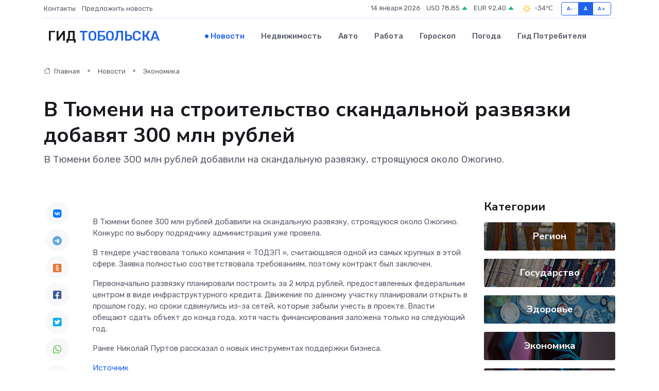

--- FILE ---
content_type: text/html; charset=UTF-8
request_url: https://protobolsk.ru/news/ekonomika/v-tyumeni-na-stroitelstvo-skandalnoy-razvyazki-dobavyat-300-mln-rubley.htm
body_size: 8849
content:
<!DOCTYPE html>
<html lang="ru">
<head>
	<meta charset="utf-8">
	<meta name="csrf-token" content="oQhadMkgEOdgxx2SHPF2g5mLDmnPRT8zKYKYo0Q7">
    <meta http-equiv="X-UA-Compatible" content="IE=edge">
    <meta name="viewport" content="width=device-width, initial-scale=1">
    <title>В Тюмени на строительство скандальной развязки добавят 300 млн рублей - новости Тобольска</title>
    <meta name="description" property="description" content="В Тюмени более 300 млн рублей добавили на скандальную развязку, строящуюся около Ожогино.">
    
    <meta property="fb:pages" content="105958871990207" />
    <link rel="shortcut icon" type="image/x-icon" href="https://protobolsk.ru/favicon.svg">
    <link rel="canonical" href="https://protobolsk.ru/news/ekonomika/v-tyumeni-na-stroitelstvo-skandalnoy-razvyazki-dobavyat-300-mln-rubley.htm">
    <link rel="preconnect" href="https://fonts.gstatic.com">
    <link rel="dns-prefetch" href="https://fonts.googleapis.com">
    <link rel="dns-prefetch" href="https://pagead2.googlesyndication.com">
    <link rel="dns-prefetch" href="https://res.cloudinary.com">
    <link href="https://fonts.googleapis.com/css2?family=Nunito+Sans:wght@400;700&family=Rubik:wght@400;500;700&display=swap" rel="stylesheet">
    <link rel="stylesheet" type="text/css" href="https://protobolsk.ru/assets/font-awesome/css/all.min.css">
    <link rel="stylesheet" type="text/css" href="https://protobolsk.ru/assets/bootstrap-icons/bootstrap-icons.css">
    <link rel="stylesheet" type="text/css" href="https://protobolsk.ru/assets/tiny-slider/tiny-slider.css">
    <link rel="stylesheet" type="text/css" href="https://protobolsk.ru/assets/glightbox/css/glightbox.min.css">
    <link rel="stylesheet" type="text/css" href="https://protobolsk.ru/assets/plyr/plyr.css">
    <link id="style-switch" rel="stylesheet" type="text/css" href="https://protobolsk.ru/assets/css/style.css">
    <link rel="stylesheet" type="text/css" href="https://protobolsk.ru/assets/css/style2.css">

    <meta name="twitter:card" content="summary">
    <meta name="twitter:site" content="@mysite">
    <meta name="twitter:title" content="В Тюмени на строительство скандальной развязки добавят 300 млн рублей - новости Тобольска">
    <meta name="twitter:description" content="В Тюмени более 300 млн рублей добавили на скандальную развязку, строящуюся около Ожогино.">
    <meta name="twitter:creator" content="@mysite">
    <meta name="twitter:image:src" content="https://res.cloudinary.com/dsmq1bequ/image/upload/zrmty5zgfklzfac8x28e">
    <meta name="twitter:domain" content="protobolsk.ru">
    <meta name="twitter:card" content="summary_large_image" /><meta name="twitter:image" content="https://res.cloudinary.com/dsmq1bequ/image/upload/zrmty5zgfklzfac8x28e">

    <meta property="og:url" content="http://protobolsk.ru/news/ekonomika/v-tyumeni-na-stroitelstvo-skandalnoy-razvyazki-dobavyat-300-mln-rubley.htm">
    <meta property="og:title" content="В Тюмени на строительство скандальной развязки добавят 300 млн рублей - новости Тобольска">
    <meta property="og:description" content="В Тюмени более 300 млн рублей добавили на скандальную развязку, строящуюся около Ожогино.">
    <meta property="og:type" content="website">
    <meta property="og:image" content="https://res.cloudinary.com/dsmq1bequ/image/upload/zrmty5zgfklzfac8x28e">
    <meta property="og:locale" content="ru_RU">
    <meta property="og:site_name" content="Гид Тобольска">
    

    <link rel="image_src" href="https://res.cloudinary.com/dsmq1bequ/image/upload/zrmty5zgfklzfac8x28e" />

    <link rel="alternate" type="application/rss+xml" href="https://protobolsk.ru/feed" title="Тобольск: гид, новости, афиша">
        <script async src="https://pagead2.googlesyndication.com/pagead/js/adsbygoogle.js"></script>
    <script>
        (adsbygoogle = window.adsbygoogle || []).push({
            google_ad_client: "ca-pub-0899253526956684",
            enable_page_level_ads: true
        });
    </script>
        
    
    
    
    <script>if (window.top !== window.self) window.top.location.replace(window.self.location.href);</script>
    <script>if(self != top) { top.location=document.location;}</script>

<!-- Google tag (gtag.js) -->
<script async src="https://www.googletagmanager.com/gtag/js?id=G-71VQP5FD0J"></script>
<script>
  window.dataLayer = window.dataLayer || [];
  function gtag(){dataLayer.push(arguments);}
  gtag('js', new Date());

  gtag('config', 'G-71VQP5FD0J');
</script>
</head>
<body>
<script type="text/javascript" > (function(m,e,t,r,i,k,a){m[i]=m[i]||function(){(m[i].a=m[i].a||[]).push(arguments)}; m[i].l=1*new Date();k=e.createElement(t),a=e.getElementsByTagName(t)[0],k.async=1,k.src=r,a.parentNode.insertBefore(k,a)}) (window, document, "script", "https://mc.yandex.ru/metrika/tag.js", "ym"); ym(54007897, "init", {}); ym(86840228, "init", { clickmap:true, trackLinks:true, accurateTrackBounce:true, webvisor:true });</script> <noscript><div><img src="https://mc.yandex.ru/watch/54007897" style="position:absolute; left:-9999px;" alt="" /><img src="https://mc.yandex.ru/watch/86840228" style="position:absolute; left:-9999px;" alt="" /></div></noscript>
<script type="text/javascript">
    new Image().src = "//counter.yadro.ru/hit?r"+escape(document.referrer)+((typeof(screen)=="undefined")?"":";s"+screen.width+"*"+screen.height+"*"+(screen.colorDepth?screen.colorDepth:screen.pixelDepth))+";u"+escape(document.URL)+";h"+escape(document.title.substring(0,150))+";"+Math.random();
</script>
<!-- Rating@Mail.ru counter -->
<script type="text/javascript">
var _tmr = window._tmr || (window._tmr = []);
_tmr.push({id: "3138453", type: "pageView", start: (new Date()).getTime()});
(function (d, w, id) {
  if (d.getElementById(id)) return;
  var ts = d.createElement("script"); ts.type = "text/javascript"; ts.async = true; ts.id = id;
  ts.src = "https://top-fwz1.mail.ru/js/code.js";
  var f = function () {var s = d.getElementsByTagName("script")[0]; s.parentNode.insertBefore(ts, s);};
  if (w.opera == "[object Opera]") { d.addEventListener("DOMContentLoaded", f, false); } else { f(); }
})(document, window, "topmailru-code");
</script><noscript><div>
<img src="https://top-fwz1.mail.ru/counter?id=3138453;js=na" style="border:0;position:absolute;left:-9999px;" alt="Top.Mail.Ru" />
</div></noscript>
<!-- //Rating@Mail.ru counter -->

<header class="navbar-light navbar-sticky header-static">
    <div class="navbar-top d-none d-lg-block small">
        <div class="container">
            <div class="d-md-flex justify-content-between align-items-center my-1">
                <!-- Top bar left -->
                <ul class="nav">
                    <li class="nav-item">
                        <a class="nav-link ps-0" href="https://protobolsk.ru/contacts">Контакты</a>
                    </li>
                    <li class="nav-item">
                        <a class="nav-link ps-0" href="https://protobolsk.ru/sendnews">Предложить новость</a>
                    </li>
                    
                </ul>
                <!-- Top bar right -->
                <div class="d-flex align-items-center">
                    
                    <ul class="list-inline mb-0 text-center text-sm-end me-3">
						<li class="list-inline-item">
							<span>14 января 2026</span>
						</li>
                        <li class="list-inline-item">
                            <a class="nav-link px-0" href="https://protobolsk.ru/currency">
                                <span>USD 78,85 <i class="bi bi-caret-up-fill text-success"></i></span>
                            </a>
						</li>
                        <li class="list-inline-item">
                            <a class="nav-link px-0" href="https://protobolsk.ru/currency">
                                <span>EUR 92,40 <i class="bi bi-caret-up-fill text-success"></i></span>
                            </a>
						</li>
						<li class="list-inline-item">
                            <a class="nav-link px-0" href="https://protobolsk.ru/pogoda">
                                <svg xmlns="http://www.w3.org/2000/svg" width="25" height="25" viewBox="0 0 30 30"><path fill="#FFC000" fill-rule="evenodd" d="M11.081 10.02L9.667 8.606a.5.5 0 0 0-.707 0l-.354.353a.502.502 0 0 0 0 .708l1.414 1.414a.502.502 0 0 0 .708 0l.353-.354a.5.5 0 0 0 0-.707m11.313 11.313l-1.414-1.414a.5.5 0 0 0-.707 0l-.353.354a.5.5 0 0 0 0 .707l1.414 1.414a.5.5 0 0 0 .707 0l.353-.353a.5.5 0 0 0 0-.708m-11.313-1.06l-.353-.354a.502.502 0 0 0-.708 0l-1.414 1.414a.502.502 0 0 0 0 .708l.354.353a.5.5 0 0 0 .707 0l1.414-1.414a.5.5 0 0 0 0-.707M22.394 8.959l-.353-.353a.5.5 0 0 0-.707 0L19.92 10.02a.5.5 0 0 0 0 .707l.353.354a.5.5 0 0 0 .707 0l1.414-1.414a.5.5 0 0 0 0-.708M8.5 14.75h-2a.5.5 0 0 0-.5.5v.5a.5.5 0 0 0 .5.5h2a.5.5 0 0 0 .5-.5v-.5a.5.5 0 0 0-.5-.5m16 0h-2a.5.5 0 0 0-.5.5v.5a.5.5 0 0 0 .5.5h2a.5.5 0 0 0 .5-.5v-.5a.5.5 0 0 0-.5-.5M15.75 22h-.5a.5.5 0 0 0-.5.5v2a.5.5 0 0 0 .5.5h.5a.5.5 0 0 0 .5-.5v-2a.5.5 0 0 0-.5-.5m0-16h-.5a.5.5 0 0 0-.5.5v2a.5.5 0 0 0 .5.5h.5a.5.5 0 0 0 .5-.5v-2a.5.5 0 0 0-.5-.5M10 15.5a5.5 5.5 0 1 0 11 0 5.5 5.5 0 0 0-11 0zm5.5-4c2.206 0 4 1.794 4 4s-1.794 4-4 4c-2.205 0-4-1.794-4-4s1.795-4 4-4zM0 0v30V0zm30 0v30V0z"></path></svg>
                                <span>-34&#8451;</span>
                            </a>
						</li>
					</ul>

                    <!-- Font size accessibility START -->
                    <div class="btn-group me-2" role="group" aria-label="font size changer">
                        <input type="radio" class="btn-check" name="fntradio" id="font-sm">
                        <label class="btn btn-xs btn-outline-primary mb-0" for="font-sm">A-</label>

                        <input type="radio" class="btn-check" name="fntradio" id="font-default" checked>
                        <label class="btn btn-xs btn-outline-primary mb-0" for="font-default">A</label>

                        <input type="radio" class="btn-check" name="fntradio" id="font-lg">
                        <label class="btn btn-xs btn-outline-primary mb-0" for="font-lg">A+</label>
                    </div>

                    
                </div>
            </div>
            <!-- Divider -->
            <div class="border-bottom border-2 border-primary opacity-1"></div>
        </div>
    </div>

    <!-- Logo Nav START -->
    <nav class="navbar navbar-expand-lg">
        <div class="container">
            <!-- Logo START -->
            <a class="navbar-brand" href="https://protobolsk.ru" style="text-align: end;">
                
                			<span class="ms-2 fs-3 text-uppercase fw-normal">Гид <span style="color: #2163e8;">Тобольска</span></span>
                            </a>
            <!-- Logo END -->

            <!-- Responsive navbar toggler -->
            <button class="navbar-toggler ms-auto" type="button" data-bs-toggle="collapse"
                data-bs-target="#navbarCollapse" aria-controls="navbarCollapse" aria-expanded="false"
                aria-label="Toggle navigation">
                <span class="text-body h6 d-none d-sm-inline-block">Menu</span>
                <span class="navbar-toggler-icon"></span>
            </button>

            <!-- Main navbar START -->
            <div class="collapse navbar-collapse" id="navbarCollapse">
                <ul class="navbar-nav navbar-nav-scroll mx-auto">
                                        <li class="nav-item"> <a class="nav-link active" href="https://protobolsk.ru/news">Новости</a></li>
                                        <li class="nav-item"> <a class="nav-link" href="https://protobolsk.ru/realty">Недвижимость</a></li>
                                        <li class="nav-item"> <a class="nav-link" href="https://protobolsk.ru/auto">Авто</a></li>
                                        <li class="nav-item"> <a class="nav-link" href="https://protobolsk.ru/job">Работа</a></li>
                                        <li class="nav-item"> <a class="nav-link" href="https://protobolsk.ru/horoscope">Гороскоп</a></li>
                                        <li class="nav-item"> <a class="nav-link" href="https://protobolsk.ru/pogoda">Погода</a></li>
                                        <li class="nav-item"> <a class="nav-link" href="https://protobolsk.ru/poleznoe">Гид потребителя</a></li>
                                    </ul>
            </div>
            <!-- Main navbar END -->

            
        </div>
    </nav>
    <!-- Logo Nav END -->
</header>
    <main>
        <!-- =======================
                Main content START -->
        <section class="pt-3 pb-lg-5">
            <div class="container" data-sticky-container>
                <div class="row">
                    <!-- Main Post START -->
                    <div class="col-lg-9">
                        <!-- Categorie Detail START -->
                        <div class="mb-4">
							<nav aria-label="breadcrumb" itemscope itemtype="http://schema.org/BreadcrumbList">
								<ol class="breadcrumb breadcrumb-dots">
									<li class="breadcrumb-item" itemprop="itemListElement" itemscope itemtype="http://schema.org/ListItem">
										<meta itemprop="name" content="Гид Тобольска">
										<meta itemprop="position" content="1">
										<meta itemprop="item" content="https://protobolsk.ru">
										<a itemprop="url" href="https://protobolsk.ru">
										<i class="bi bi-house me-1"></i> Главная
										</a>
									</li>
									<li class="breadcrumb-item" itemprop="itemListElement" itemscope itemtype="http://schema.org/ListItem">
										<meta itemprop="name" content="Новости">
										<meta itemprop="position" content="2">
										<meta itemprop="item" content="https://protobolsk.ru/news">
										<a itemprop="url" href="https://protobolsk.ru/news"> Новости</a>
									</li>
									<li class="breadcrumb-item" aria-current="page" itemprop="itemListElement" itemscope itemtype="http://schema.org/ListItem">
										<meta itemprop="name" content="Экономика">
										<meta itemprop="position" content="3">
										<meta itemprop="item" content="https://protobolsk.ru/news/ekonomika">
										<a itemprop="url" href="https://protobolsk.ru/news/ekonomika"> Экономика</a>
									</li>
									<li aria-current="page" itemprop="itemListElement" itemscope itemtype="http://schema.org/ListItem">
									<meta itemprop="name" content="В Тюмени на строительство скандальной развязки добавят 300 млн рублей">
									<meta itemprop="position" content="4" />
									<meta itemprop="item" content="https://protobolsk.ru/news/ekonomika/v-tyumeni-na-stroitelstvo-skandalnoy-razvyazki-dobavyat-300-mln-rubley.htm">
									</li>
								</ol>
							</nav>
						
                        </div>
                    </div>
                </div>
                <div class="row align-items-center">
                                                        <!-- Content -->
                    <div class="col-md-12 mt-4 mt-md-0">
                                            <h1 class="display-6">В Тюмени на строительство скандальной развязки добавят 300 млн рублей</h1>
                        <p class="lead">В Тюмени более 300 млн рублей добавили на скандальную развязку, строящуюся около Ожогино.</p>
                    </div>
				                                    </div>
            </div>
        </section>
        <!-- =======================
        Main START -->
        <section class="pt-0">
            <div class="container position-relative" data-sticky-container>
                <div class="row">
                    <!-- Left sidebar START -->
                    <div class="col-md-1">
                        <div class="text-start text-lg-center mb-5" data-sticky data-margin-top="80" data-sticky-for="767">
                            <style>
                                .fa-vk::before {
                                    color: #07f;
                                }
                                .fa-telegram::before {
                                    color: #64a9dc;
                                }
                                .fa-facebook-square::before {
                                    color: #3b5998;
                                }
                                .fa-odnoklassniki-square::before {
                                    color: #eb722e;
                                }
                                .fa-twitter-square::before {
                                    color: #00aced;
                                }
                                .fa-whatsapp::before {
                                    color: #65bc54;
                                }
                                .fa-viber::before {
                                    color: #7b519d;
                                }
                                .fa-moimir svg {
                                    background-color: #168de2;
                                    height: 18px;
                                    width: 18px;
                                    background-size: 18px 18px;
                                    border-radius: 4px;
                                    margin-bottom: 2px;
                                }
                            </style>
                            <ul class="nav text-white-force">
                                <li class="nav-item">
                                    <a class="nav-link icon-md rounded-circle m-1 p-0 fs-5 bg-light" href="https://vk.com/share.php?url=https://protobolsk.ru/news/ekonomika/v-tyumeni-na-stroitelstvo-skandalnoy-razvyazki-dobavyat-300-mln-rubley.htm&title=В Тюмени на строительство скандальной развязки добавят 300 млн рублей - новости Тобольска&utm_source=share" rel="nofollow" target="_blank">
                                        <i class="fab fa-vk align-middle text-body"></i>
                                    </a>
                                </li>
                                <li class="nav-item">
                                    <a class="nav-link icon-md rounded-circle m-1 p-0 fs-5 bg-light" href="https://t.me/share/url?url=https://protobolsk.ru/news/ekonomika/v-tyumeni-na-stroitelstvo-skandalnoy-razvyazki-dobavyat-300-mln-rubley.htm&text=В Тюмени на строительство скандальной развязки добавят 300 млн рублей - новости Тобольска&utm_source=share" rel="nofollow" target="_blank">
                                        <i class="fab fa-telegram align-middle text-body"></i>
                                    </a>
                                </li>
                                <li class="nav-item">
                                    <a class="nav-link icon-md rounded-circle m-1 p-0 fs-5 bg-light" href="https://connect.ok.ru/offer?url=https://protobolsk.ru/news/ekonomika/v-tyumeni-na-stroitelstvo-skandalnoy-razvyazki-dobavyat-300-mln-rubley.htm&title=В Тюмени на строительство скандальной развязки добавят 300 млн рублей - новости Тобольска&utm_source=share" rel="nofollow" target="_blank">
                                        <i class="fab fa-odnoklassniki-square align-middle text-body"></i>
                                    </a>
                                </li>
                                <li class="nav-item">
                                    <a class="nav-link icon-md rounded-circle m-1 p-0 fs-5 bg-light" href="https://www.facebook.com/sharer.php?src=sp&u=https://protobolsk.ru/news/ekonomika/v-tyumeni-na-stroitelstvo-skandalnoy-razvyazki-dobavyat-300-mln-rubley.htm&title=В Тюмени на строительство скандальной развязки добавят 300 млн рублей - новости Тобольска&utm_source=share" rel="nofollow" target="_blank">
                                        <i class="fab fa-facebook-square align-middle text-body"></i>
                                    </a>
                                </li>
                                <li class="nav-item">
                                    <a class="nav-link icon-md rounded-circle m-1 p-0 fs-5 bg-light" href="https://twitter.com/intent/tweet?text=В Тюмени на строительство скандальной развязки добавят 300 млн рублей - новости Тобольска&url=https://protobolsk.ru/news/ekonomika/v-tyumeni-na-stroitelstvo-skandalnoy-razvyazki-dobavyat-300-mln-rubley.htm&utm_source=share" rel="nofollow" target="_blank">
                                        <i class="fab fa-twitter-square align-middle text-body"></i>
                                    </a>
                                </li>
                                <li class="nav-item">
                                    <a class="nav-link icon-md rounded-circle m-1 p-0 fs-5 bg-light" href="https://api.whatsapp.com/send?text=В Тюмени на строительство скандальной развязки добавят 300 млн рублей - новости Тобольска https://protobolsk.ru/news/ekonomika/v-tyumeni-na-stroitelstvo-skandalnoy-razvyazki-dobavyat-300-mln-rubley.htm&utm_source=share" rel="nofollow" target="_blank">
                                        <i class="fab fa-whatsapp align-middle text-body"></i>
                                    </a>
                                </li>
                                <li class="nav-item">
                                    <a class="nav-link icon-md rounded-circle m-1 p-0 fs-5 bg-light" href="viber://forward?text=В Тюмени на строительство скандальной развязки добавят 300 млн рублей - новости Тобольска https://protobolsk.ru/news/ekonomika/v-tyumeni-na-stroitelstvo-skandalnoy-razvyazki-dobavyat-300-mln-rubley.htm&utm_source=share" rel="nofollow" target="_blank">
                                        <i class="fab fa-viber align-middle text-body"></i>
                                    </a>
                                </li>
                                <li class="nav-item">
                                    <a class="nav-link icon-md rounded-circle m-1 p-0 fs-5 bg-light" href="https://connect.mail.ru/share?url=https://protobolsk.ru/news/ekonomika/v-tyumeni-na-stroitelstvo-skandalnoy-razvyazki-dobavyat-300-mln-rubley.htm&title=В Тюмени на строительство скандальной развязки добавят 300 млн рублей - новости Тобольска&utm_source=share" rel="nofollow" target="_blank">
                                        <i class="fab fa-moimir align-middle text-body"><svg viewBox='0 0 24 24' xmlns='http://www.w3.org/2000/svg'><path d='M8.889 9.667a1.333 1.333 0 100-2.667 1.333 1.333 0 000 2.667zm6.222 0a1.333 1.333 0 100-2.667 1.333 1.333 0 000 2.667zm4.77 6.108l-1.802-3.028a.879.879 0 00-1.188-.307.843.843 0 00-.313 1.166l.214.36a6.71 6.71 0 01-4.795 1.996 6.711 6.711 0 01-4.792-1.992l.217-.364a.844.844 0 00-.313-1.166.878.878 0 00-1.189.307l-1.8 3.028a.844.844 0 00.312 1.166.88.88 0 001.189-.307l.683-1.147a8.466 8.466 0 005.694 2.18 8.463 8.463 0 005.698-2.184l.685 1.151a.873.873 0 001.189.307.844.844 0 00.312-1.166z' fill='#FFF' fill-rule='evenodd'/></svg></i>
                                    </a>
                                </li>
                                
                            </ul>
                        </div>
                    </div>
                    <!-- Left sidebar END -->

                    <!-- Main Content START -->
                    <div class="col-md-10 col-lg-8 mb-5">
                        <div class="mb-4">
                                                    </div>
                        <div itemscope itemtype="http://schema.org/NewsArticle">
                            <meta itemprop="headline" content="В Тюмени на строительство скандальной развязки добавят 300 млн рублей">
                            <meta itemprop="identifier" content="https://protobolsk.ru/8403269">
                            <span itemprop="articleBody"><p>  В Тюмени более 300 млн рублей добавили на скандальную развязку, строящуюся около Ожогино. Конкурс по выбору подрядчику  администрация  уже провела.  </p> <p> В тендере участвовала только компания «    ТОДЭП    », считающаяся одной из самых крупных в этой сфере. Заявка полностью соответствовала требованиям, поэтому контракт был заключен. </p> <p> Первоначально развязку планировали построить за 2 млрд рублей, предоставленных федеральным центром в виде инфраструктурного кредита. Движение по данному участку планировали открыть в прошлом году, но сроки сдвинулись из-за сетей, которые забыли учесть в проекте. Власти обещают сдать объект до конца года, хотя часть финансирования заложена только на следующий год. </p> <p> Ранее    Николай Пуртов      рассказал   о новых инструментах поддержки бизнеса. </p></span>
                        </div>
                                                                        <div><a href="https://global72.ru/news/id/5439" target="_blank" rel="author">Источник</a></div>
                                                                        <div class="col-12 mt-3"><a href="https://protobolsk.ru/sendnews">Предложить новость</a></div>
                        <div class="col-12 mt-5">
                            <h2 class="my-3">Последние новости</h2>
                            <div class="row gy-4">
                                <!-- Card item START -->
<div class="col-sm-6">
    <div class="card" itemscope="" itemtype="http://schema.org/BlogPosting">
        <!-- Card img -->
        <div class="position-relative">
                        <img class="card-img" src="https://res.cloudinary.com/dsmq1bequ/image/upload/c_fill,w_420,h_315,q_auto,g_face/hduomuqijon9fuxxe1fi" alt="ЖБИ в городе: 10 вещей вокруг нас, которые сделаны из железобетона (и мы не замечаем)" itemprop="image">
                    </div>
        <div class="card-body px-0 pt-3" itemprop="name">
            <h4 class="card-title" itemprop="headline"><a href="https://protobolsk.ru/news/ekonomika/zhbi-v-gorode-10-veschey-vokrug-nas-kotorye-sdelany-iz-zhelezobetona-i-my-ne-zamechaem.htm"
                    class="btn-link text-reset fw-bold" itemprop="url">ЖБИ в городе: 10 вещей вокруг нас, которые сделаны из железобетона (и мы не замечаем)</a></h4>
            <p class="card-text" itemprop="articleBody">Железобетонные изделия — это невидимые герои городской среды. Они везде: мы их не замечаем, но без них всё бы развалилось.</p>
        </div>
        <meta itemprop="author" content="Редактор"/>
        <meta itemscope itemprop="mainEntityOfPage" itemType="https://schema.org/WebPage" itemid="https://protobolsk.ru/news/ekonomika/zhbi-v-gorode-10-veschey-vokrug-nas-kotorye-sdelany-iz-zhelezobetona-i-my-ne-zamechaem.htm"/>
        <meta itemprop="dateModified" content="2025-07-12"/>
        <meta itemprop="datePublished" content="2025-07-12"/>
    </div>
</div>
<!-- Card item END -->
<!-- Card item START -->
<div class="col-sm-6">
    <div class="card" itemscope="" itemtype="http://schema.org/BlogPosting">
        <!-- Card img -->
        <div class="position-relative">
                        <img class="card-img" src="https://res.cloudinary.com/dsmq1bequ/image/upload/c_fill,w_420,h_315,q_auto,g_face/jixkcvizrrclrlbtee8h" alt="Почему профилактика дешевле, чем капитальный ремонт?" itemprop="image">
                    </div>
        <div class="card-body px-0 pt-3" itemprop="name">
            <h4 class="card-title" itemprop="headline"><a href="https://protobolsk.ru/news/ekonomika/pochemu-profilaktika-deshevle-chem-kapitalnyy-remont.htm"
                    class="btn-link text-reset fw-bold" itemprop="url">Почему профилактика дешевле, чем капитальный ремонт?</a></h4>
            <p class="card-text" itemprop="articleBody">Разбираем, как регулярное обслуживание оборудования экономит деньги, время и нервы, а не уводит ресурсы в никуда.</p>
        </div>
        <meta itemprop="author" content="Редактор"/>
        <meta itemscope itemprop="mainEntityOfPage" itemType="https://schema.org/WebPage" itemid="https://protobolsk.ru/news/ekonomika/pochemu-profilaktika-deshevle-chem-kapitalnyy-remont.htm"/>
        <meta itemprop="dateModified" content="2025-05-04"/>
        <meta itemprop="datePublished" content="2025-05-04"/>
    </div>
</div>
<!-- Card item END -->
<!-- Card item START -->
<div class="col-sm-6">
    <div class="card" itemscope="" itemtype="http://schema.org/BlogPosting">
        <!-- Card img -->
        <div class="position-relative">
                        <img class="card-img" src="https://res.cloudinary.com/dsmq1bequ/image/upload/c_fill,w_420,h_315,q_auto,g_face/qx1mfxv8bxgnfbn5fyvc" alt="Тюменцам предоставили пошаговую инструкцию по весеннему уходу за клубникой" itemprop="image">
                    </div>
        <div class="card-body px-0 pt-3" itemprop="name">
            <h4 class="card-title" itemprop="headline"><a href="https://protobolsk.ru/news/region/tyumencam-predostavili-poshagovuyu-instrukciyu-po-vesennemu-uhodu-za-klubnikoy.htm"
                    class="btn-link text-reset fw-bold" itemprop="url">Тюменцам предоставили пошаговую инструкцию по весеннему уходу за клубникой</a></h4>
            <p class="card-text" itemprop="articleBody">Публикуем советы специалистов Россельхозцентра по региону

Тюменцам предоставили пошаговую инструкцию по весеннему уходу за клубникой.</p>
        </div>
        <meta itemprop="author" content="Редактор"/>
        <meta itemscope itemprop="mainEntityOfPage" itemType="https://schema.org/WebPage" itemid="https://protobolsk.ru/news/region/tyumencam-predostavili-poshagovuyu-instrukciyu-po-vesennemu-uhodu-za-klubnikoy.htm"/>
        <meta itemprop="dateModified" content="2025-04-06"/>
        <meta itemprop="datePublished" content="2025-04-06"/>
    </div>
</div>
<!-- Card item END -->
<!-- Card item START -->
<div class="col-sm-6">
    <div class="card" itemscope="" itemtype="http://schema.org/BlogPosting">
        <!-- Card img -->
        <div class="position-relative">
            <img class="card-img" src="https://res.cloudinary.com/dzttx7cpc/image/upload/c_fill,w_420,h_315,q_auto,g_face/r7veu3ey8cqaawwwsw5m" alt="Пошаговое руководство: как грамотно оформить первый микрозайм" itemprop="image">
        </div>
        <div class="card-body px-0 pt-3" itemprop="name">
            <h4 class="card-title" itemprop="headline"><a href="https://simferopol-gid.ru/news/ekonomika/poshagovoe-rukovodstvo-kak-gramotno-oformit-pervyy-mikrozaym.htm" class="btn-link text-reset fw-bold" itemprop="url">Пошаговое руководство: как грамотно оформить первый микрозайм</a></h4>
            <p class="card-text" itemprop="articleBody">Как взять кредит с умом и не пожалеть об этом спустя пару месяцев</p>
        </div>
        <meta itemprop="author" content="Редактор"/>
        <meta itemscope itemprop="mainEntityOfPage" itemType="https://schema.org/WebPage" itemid="https://simferopol-gid.ru/news/ekonomika/poshagovoe-rukovodstvo-kak-gramotno-oformit-pervyy-mikrozaym.htm"/>
        <meta itemprop="dateModified" content="2026-01-14"/>
        <meta itemprop="datePublished" content="2026-01-14"/>
    </div>
</div>
<!-- Card item END -->
                            </div>
                        </div>
						<div class="col-12 bg-primary bg-opacity-10 p-2 mt-3 rounded">
							На этом сайте представлены актуальные варианты, чтобы <a href="https://protobolsk.ru/realty">снять квартиру в Тобольске</a> на выгодных условиях
						</div>
                        <!-- Comments START -->
                        <div class="mt-5">
                            <h3>Комментарии (0)</h3>
                        </div>
                        <!-- Comments END -->
                        <!-- Reply START -->
                        <div>
                            <h3>Добавить комментарий</h3>
                            <small>Ваш email не публикуется. Обязательные поля отмечены *</small>
                            <form class="row g-3 mt-2">
                                <div class="col-md-6">
                                    <label class="form-label">Имя *</label>
                                    <input type="text" class="form-control" aria-label="First name">
                                </div>
                                <div class="col-md-6">
                                    <label class="form-label">Email *</label>
                                    <input type="email" class="form-control">
                                </div>
                                <div class="col-12">
                                    <label class="form-label">Текст комментария *</label>
                                    <textarea class="form-control" rows="3"></textarea>
                                </div>
                                <div class="col-12">
                                    <button type="submit" class="btn btn-primary">Оставить комментарий</button>
                                </div>
                            </form>
                        </div>
                        <!-- Reply END -->
                    </div>
                    <!-- Main Content END -->
                    <!-- Right sidebar START -->
                    <div class="col-lg-3 d-none d-lg-block">
                        <div data-sticky data-margin-top="80" data-sticky-for="991">
                            <!-- Categories -->
                            <div>
                                <h4 class="mb-3">Категории</h4>
                                                                    <!-- Category item -->
                                    <div class="text-center mb-3 card-bg-scale position-relative overflow-hidden rounded"
                                        style="background-image:url(https://protobolsk.ru/assets/images/blog/4by3/07.jpg); background-position: center left; background-size: cover;">
                                        <div class="bg-dark-overlay-4 p-3">
                                            <a href="https://protobolsk.ru/news/region"
                                                class="stretched-link btn-link fw-bold text-white h5">Регион</a>
                                        </div>
                                    </div>
                                                                    <!-- Category item -->
                                    <div class="text-center mb-3 card-bg-scale position-relative overflow-hidden rounded"
                                        style="background-image:url(https://protobolsk.ru/assets/images/blog/4by3/05.jpg); background-position: center left; background-size: cover;">
                                        <div class="bg-dark-overlay-4 p-3">
                                            <a href="https://protobolsk.ru/news/gosudarstvo"
                                                class="stretched-link btn-link fw-bold text-white h5">Государство</a>
                                        </div>
                                    </div>
                                                                    <!-- Category item -->
                                    <div class="text-center mb-3 card-bg-scale position-relative overflow-hidden rounded"
                                        style="background-image:url(https://protobolsk.ru/assets/images/blog/4by3/02.jpg); background-position: center left; background-size: cover;">
                                        <div class="bg-dark-overlay-4 p-3">
                                            <a href="https://protobolsk.ru/news/zdorove"
                                                class="stretched-link btn-link fw-bold text-white h5">Здоровье</a>
                                        </div>
                                    </div>
                                                                    <!-- Category item -->
                                    <div class="text-center mb-3 card-bg-scale position-relative overflow-hidden rounded"
                                        style="background-image:url(https://protobolsk.ru/assets/images/blog/4by3/08.jpg); background-position: center left; background-size: cover;">
                                        <div class="bg-dark-overlay-4 p-3">
                                            <a href="https://protobolsk.ru/news/ekonomika"
                                                class="stretched-link btn-link fw-bold text-white h5">Экономика</a>
                                        </div>
                                    </div>
                                                                    <!-- Category item -->
                                    <div class="text-center mb-3 card-bg-scale position-relative overflow-hidden rounded"
                                        style="background-image:url(https://protobolsk.ru/assets/images/blog/4by3/08.jpg); background-position: center left; background-size: cover;">
                                        <div class="bg-dark-overlay-4 p-3">
                                            <a href="https://protobolsk.ru/news/politika"
                                                class="stretched-link btn-link fw-bold text-white h5">Политика</a>
                                        </div>
                                    </div>
                                                                    <!-- Category item -->
                                    <div class="text-center mb-3 card-bg-scale position-relative overflow-hidden rounded"
                                        style="background-image:url(https://protobolsk.ru/assets/images/blog/4by3/06.jpg); background-position: center left; background-size: cover;">
                                        <div class="bg-dark-overlay-4 p-3">
                                            <a href="https://protobolsk.ru/news/nauka-i-obrazovanie"
                                                class="stretched-link btn-link fw-bold text-white h5">Наука и Образование</a>
                                        </div>
                                    </div>
                                                                    <!-- Category item -->
                                    <div class="text-center mb-3 card-bg-scale position-relative overflow-hidden rounded"
                                        style="background-image:url(https://protobolsk.ru/assets/images/blog/4by3/06.jpg); background-position: center left; background-size: cover;">
                                        <div class="bg-dark-overlay-4 p-3">
                                            <a href="https://protobolsk.ru/news/proisshestviya"
                                                class="stretched-link btn-link fw-bold text-white h5">Происшествия</a>
                                        </div>
                                    </div>
                                                                    <!-- Category item -->
                                    <div class="text-center mb-3 card-bg-scale position-relative overflow-hidden rounded"
                                        style="background-image:url(https://protobolsk.ru/assets/images/blog/4by3/05.jpg); background-position: center left; background-size: cover;">
                                        <div class="bg-dark-overlay-4 p-3">
                                            <a href="https://protobolsk.ru/news/religiya"
                                                class="stretched-link btn-link fw-bold text-white h5">Религия</a>
                                        </div>
                                    </div>
                                                                    <!-- Category item -->
                                    <div class="text-center mb-3 card-bg-scale position-relative overflow-hidden rounded"
                                        style="background-image:url(https://protobolsk.ru/assets/images/blog/4by3/09.jpg); background-position: center left; background-size: cover;">
                                        <div class="bg-dark-overlay-4 p-3">
                                            <a href="https://protobolsk.ru/news/kultura"
                                                class="stretched-link btn-link fw-bold text-white h5">Культура</a>
                                        </div>
                                    </div>
                                                                    <!-- Category item -->
                                    <div class="text-center mb-3 card-bg-scale position-relative overflow-hidden rounded"
                                        style="background-image:url(https://protobolsk.ru/assets/images/blog/4by3/08.jpg); background-position: center left; background-size: cover;">
                                        <div class="bg-dark-overlay-4 p-3">
                                            <a href="https://protobolsk.ru/news/sport"
                                                class="stretched-link btn-link fw-bold text-white h5">Спорт</a>
                                        </div>
                                    </div>
                                                                    <!-- Category item -->
                                    <div class="text-center mb-3 card-bg-scale position-relative overflow-hidden rounded"
                                        style="background-image:url(https://protobolsk.ru/assets/images/blog/4by3/07.jpg); background-position: center left; background-size: cover;">
                                        <div class="bg-dark-overlay-4 p-3">
                                            <a href="https://protobolsk.ru/news/obschestvo"
                                                class="stretched-link btn-link fw-bold text-white h5">Общество</a>
                                        </div>
                                    </div>
                                                            </div>
                        </div>
                    </div>
                    <!-- Right sidebar END -->
                </div>
        </section>
    </main>
<footer class="bg-dark pt-5">
    
    <!-- Footer copyright START -->
    <div class="bg-dark-overlay-3 mt-5">
        <div class="container">
            <div class="row align-items-center justify-content-md-between py-4">
                <div class="col-md-6">
                    <!-- Copyright -->
                    <div class="text-center text-md-start text-primary-hover text-muted">
                        &#169;2026 Тобольск. Все права защищены.
                    </div>
                </div>
                
            </div>
        </div>
    </div>
    <!-- Footer copyright END -->
    <script type="application/ld+json">
        {"@context":"https:\/\/schema.org","@type":"Organization","name":"\u0422\u043e\u0431\u043e\u043b\u044c\u0441\u043a - \u0433\u0438\u0434, \u043d\u043e\u0432\u043e\u0441\u0442\u0438, \u0430\u0444\u0438\u0448\u0430","url":"https:\/\/protobolsk.ru","sameAs":["https:\/\/vk.com\/public208073612","https:\/\/t.me\/tobolsk_gid"]}
    </script>
</footer>
<!-- Back to top -->
<div class="back-top"><i class="bi bi-arrow-up-short"></i></div>
<script src="https://protobolsk.ru/assets/bootstrap/js/bootstrap.bundle.min.js"></script>
<script src="https://protobolsk.ru/assets/tiny-slider/tiny-slider.js"></script>
<script src="https://protobolsk.ru/assets/sticky-js/sticky.min.js"></script>
<script src="https://protobolsk.ru/assets/glightbox/js/glightbox.min.js"></script>
<script src="https://protobolsk.ru/assets/plyr/plyr.js"></script>
<script src="https://protobolsk.ru/assets/js/functions.js"></script>
<script src="https://yastatic.net/share2/share.js" async></script>
<script defer src="https://static.cloudflareinsights.com/beacon.min.js/vcd15cbe7772f49c399c6a5babf22c1241717689176015" integrity="sha512-ZpsOmlRQV6y907TI0dKBHq9Md29nnaEIPlkf84rnaERnq6zvWvPUqr2ft8M1aS28oN72PdrCzSjY4U6VaAw1EQ==" data-cf-beacon='{"version":"2024.11.0","token":"c338eb97eb6b43bf9538ca4d5737cb1d","r":1,"server_timing":{"name":{"cfCacheStatus":true,"cfEdge":true,"cfExtPri":true,"cfL4":true,"cfOrigin":true,"cfSpeedBrain":true},"location_startswith":null}}' crossorigin="anonymous"></script>
</body>
</html>


--- FILE ---
content_type: text/html; charset=utf-8
request_url: https://www.google.com/recaptcha/api2/aframe
body_size: 265
content:
<!DOCTYPE HTML><html><head><meta http-equiv="content-type" content="text/html; charset=UTF-8"></head><body><script nonce="Bnsf0nLYBfZvHvxz_qe08w">/** Anti-fraud and anti-abuse applications only. See google.com/recaptcha */ try{var clients={'sodar':'https://pagead2.googlesyndication.com/pagead/sodar?'};window.addEventListener("message",function(a){try{if(a.source===window.parent){var b=JSON.parse(a.data);var c=clients[b['id']];if(c){var d=document.createElement('img');d.src=c+b['params']+'&rc='+(localStorage.getItem("rc::a")?sessionStorage.getItem("rc::b"):"");window.document.body.appendChild(d);sessionStorage.setItem("rc::e",parseInt(sessionStorage.getItem("rc::e")||0)+1);localStorage.setItem("rc::h",'1768371501837');}}}catch(b){}});window.parent.postMessage("_grecaptcha_ready", "*");}catch(b){}</script></body></html>